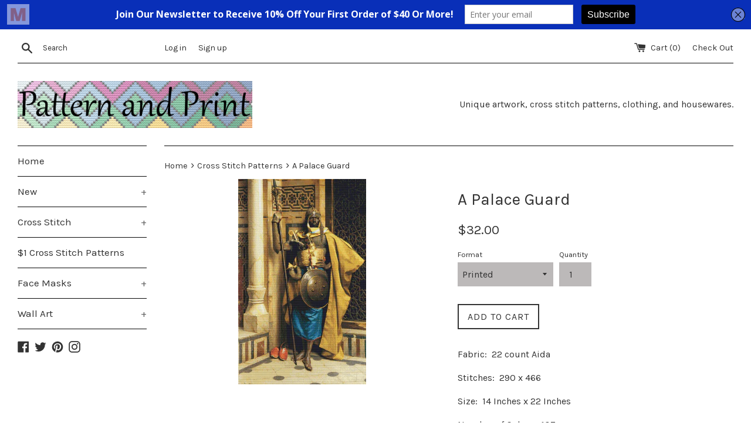

--- FILE ---
content_type: text/css
request_url: https://pattern-and-print.com/cdn/shop/t/4/assets/font-sevillana.css?v=163582655129138494591471389360
body_size: -512
content:
@font-face{font-family:sevillanaregular;src:url(sevillana-regular-webfont.woff2) format("woff2"),url(sevillana-regular-webfont.woff) format("woff");font-weight:400;font-style:normal}
/*# sourceMappingURL=/cdn/shop/t/4/assets/font-sevillana.css.map?v=163582655129138494591471389360 */
